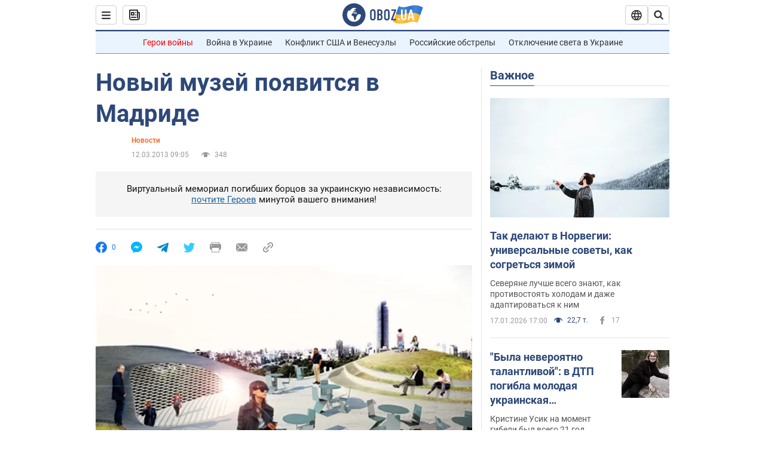

--- FILE ---
content_type: application/x-javascript; charset=utf-8
request_url: https://servicer.idealmedia.io/1418748/1?nocmp=1&sessionId=696c093d-1482b&sessionPage=1&sessionNumberWeek=1&sessionNumber=1&scale_metric_1=64.00&scale_metric_2=256.00&scale_metric_3=100.00&cbuster=1768687933323560854495&pvid=661c4cfb-ef1d-4825-83ec-ba7002ff5eb3&implVersion=11&lct=1763555100&mp4=1&ap=1&consentStrLen=0&wlid=b1e32de1-7f70-4116-b630-03b7cd77f33b&uniqId=0db89&niet=4g&nisd=false&evt=%5B%7B%22event%22%3A1%2C%22methods%22%3A%5B1%2C2%5D%7D%2C%7B%22event%22%3A2%2C%22methods%22%3A%5B1%2C2%5D%7D%5D&pv=5&jsv=es6&dpr=1&hashCommit=cbd500eb&apt=2013-03-12T09%3A05%3A00&tfre=3822&w=0&h=1&tl=150&tlp=1&sz=0x1&szp=1&szl=1&cxurl=https%3A%2F%2Fnews.obozrevatel.com%2Ftravel%2Ftourism%2F62401-novyij-muzej-poyavitsya-v-madride.htm&ref=&lu=https%3A%2F%2Fnews.obozrevatel.com%2Ftravel%2Ftourism%2F62401-novyij-muzej-poyavitsya-v-madride.htm
body_size: 827
content:
var _mgq=_mgq||[];
_mgq.push(["IdealmediaLoadGoods1418748_0db89",[
["champion.com.ua","11962959","1","Мудрик отримав вердикт щодо свого майбутнього у Челсі","Лондонське Челсі може достроково припинити співпрацю із українським вінгером Михайлом Мудриком","0","","","","of28FIhDFDvy7MoXMZ8fAZxHgC7CjffCZHVhfcuYEfFKLdfngGlto9qxGjRgYmxhtWs2-zqsGj5eldGQrwP2fKldt0JdlZKDYLbkLtP-Q-W7wxGtYwy6bHWOm5yfYHvI",{"i":"https://s-img.idealmedia.io/n/11962959/45x45/423x0x1074x1074/aHR0cDovL2ltZ2hvc3RzLmNvbS90LzY4NzA0MS9jMTkwYjBjYTAwNjJmMWZkYTU4NmVkYTUwMzcxOWNkMC5qcGVn.webp?v=1768687933-0Wm2iYAmddb5bPBIODHnnLVzIWb6ujDYyrIfsr3O2F0","l":"https://clck.idealmedia.io/pnews/11962959/i/1298901/pp/1/1?h=of28FIhDFDvy7MoXMZ8fAZxHgC7CjffCZHVhfcuYEfFKLdfngGlto9qxGjRgYmxhtWs2-zqsGj5eldGQrwP2fKldt0JdlZKDYLbkLtP-Q-W7wxGtYwy6bHWOm5yfYHvI&utm_campaign=obozrevatel.com&utm_source=obozrevatel.com&utm_medium=referral&rid=935f6b2c-f3f1-11f0-b79f-d404e6f98490&tt=Direct&att=3&afrd=296&iv=11&ct=1&gdprApplies=0&muid=q0hdDDyX4Vce&st=-360&mp4=1&h2=Rbff32NBHJZsO4wuvnxFysy2GX6xlGXVu7txikoXAu8gNjusZyjGo1rMnMT1hEiOCBQvmfmneVGbyqh8CD0ZiA**","adc":[],"sdl":0,"dl":"","category":"Спорт","dbbr":0,"bbrt":0,"type":"e","media-type":"static","clicktrackers":[],"cta":"Читати далі","cdt":"","tri":"935f7b2b-f3f1-11f0-b79f-d404e6f98490","crid":"11962959"}],],
{"awc":{},"dt":"desktop","ts":"","tt":"Direct","isBot":1,"h2":"Rbff32NBHJZsO4wuvnxFysy2GX6xlGXVu7txikoXAu8gNjusZyjGo1rMnMT1hEiOCBQvmfmneVGbyqh8CD0ZiA**","ats":0,"rid":"935f6b2c-f3f1-11f0-b79f-d404e6f98490","pvid":"661c4cfb-ef1d-4825-83ec-ba7002ff5eb3","iv":11,"brid":32,"muidn":"q0hdDDyX4Vce","dnt":2,"cv":2,"afrd":296,"consent":true,"adv_src_id":39175}]);
_mgqp();
